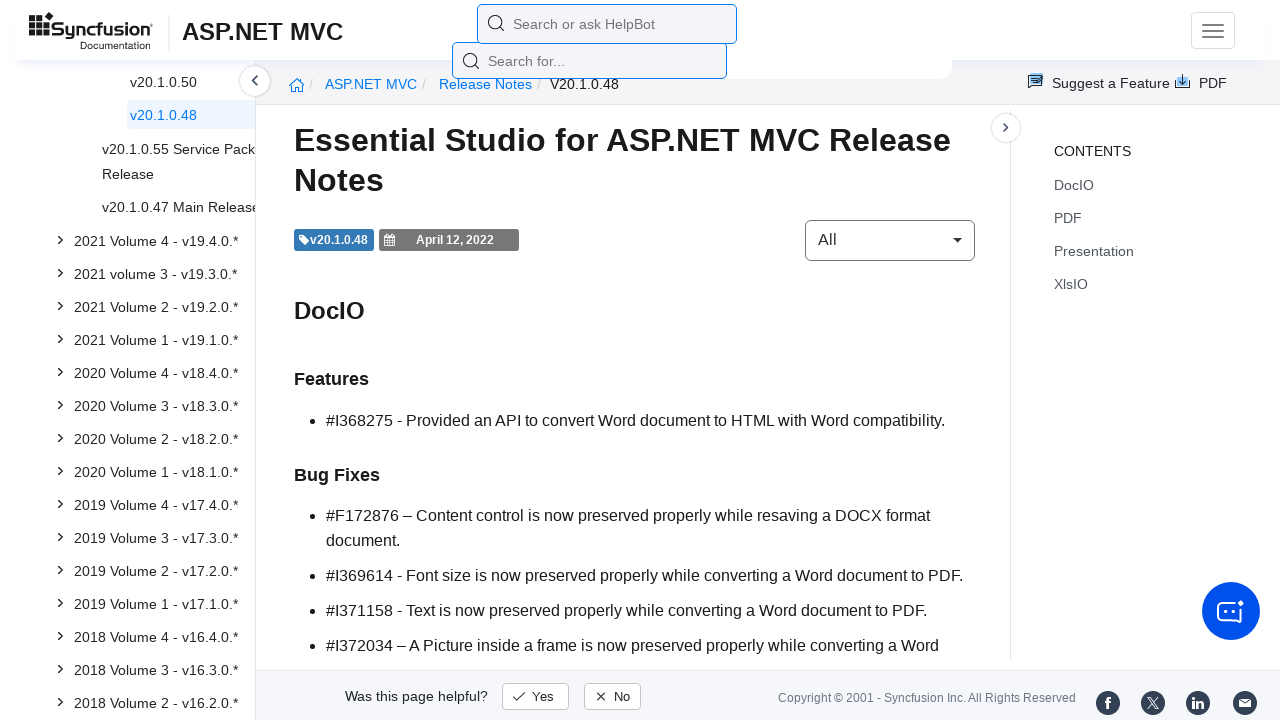

--- FILE ---
content_type: text/html
request_url: https://help.syncfusion.com/aspnetmvc/release-notes/v20.1.0.48
body_size: 7533
content:
<!DOCTYPE html>
<html lang="en">
<head>
    <!-- Google Tag Manager -->
    <script>
        (function (w, d, s, l, i) {
            w[l] = w[l] || []; w[l].push({
                'gtm.start':
                    new Date().getTime(), event: 'gtm.js'
            }); var f = d.getElementsByTagName(s)[0],
                j = d.createElement(s), dl = l != 'dataLayer' ? '&l=' + l : ''; j.async = true; j.src =
                    'https://www.googletagmanager.com/gtm.js?id=' + i + dl; f.parentNode.insertBefore(j, f);
        })(window, document, 'script', 'dataLayer', 'GTM-P3WXFWCW');
    </script>
    <!-- Load GTM-W8WD8WN on user interaction -->
    <script>
        document.addEventListener("DOMContentLoaded", function () {
            const events = ["mousemove", "scroll", "keydown", "touchstart"];
            function loadGTM() {
                events.forEach(event => document.removeEventListener(event, loadGTM));
                (function (w, d, s, l, i) {
                    w[l] = w[l] || []; w[l].push({
                        'gtm.start':
                            new Date().getTime(), event: 'gtm.js'
                    }); var f = d.getElementsByTagName(s)[0],
                        j = d.createElement(s), dl = l != 'dataLayer' ? '&l=' + l : ''; j.async = true; j.src =
                            'https://www.googletagmanager.com/gtm.js?id=' + i + dl; f.parentNode.insertBefore(j, f);
                })(window, document, 'script', 'dataLayer', 'GTM-W8WD8WN');
            }
            events.forEach(event => document.addEventListener(event, loadGTM, { once: true }));
        });
    </script>

    <meta charset="UTF-8">
	<link href="https://www.googletagmanager.com" rel="preconnect">
	<link href="https://cdn.syncfusion.com" rel="preconnect" crossorigin>
	<link href="https://cdn.syncfusion.com" rel="dns-prefetch">
    <title>Essential Studio for ASP.NET MVC Weekly Nuget Release Release Notes</title>
    <meta name="description" content="Essential Studio for ASP.NET MVC Weekly Nuget Release Release Notes" />
    
    <meta name="keywords" content="syncfusion, documentation, help, ej, user guide, demo, samples, essential studio" />
    
    <meta name="viewport" content="width=device-width, initial-scale=1.0">
    <meta http-equiv="cache-control" content="max-age=0" />
    <meta http-equiv="cache-control" content="no-cache" />
    
    <meta property="og:title" content="Essential Studio for ASP.NET MVC Weekly Nuget Release Release Notes" />
    
    
    <meta property="og:description" content="Essential Studio for ASP.NET MVC Weekly Nuget Release Release Notes" />
    
    <meta property="og:image" content="https://cdn.syncfusion.com/content/images/company-logos/Syncfusion_Logo_Image.png" />
    <meta property="og:url" content="https://help.syncfusion.com/" />
    <meta property="og:site_name" content="Help.Syncfusion.com" />
    <meta property="og:type" content="website" />

	<meta property="twitter:account_id" content="41152441" />
	
    <meta property="twitter:title" content="Essential Studio for ASP.NET MVC Weekly Nuget Release Release Notes" />
	
    <meta property="twitter:url" content="https://help.syncfusion.com/" />
    <meta property="twitter:card" content="summary" />
	
    <meta property="twitter:description" content="Essential Studio for ASP.NET MVC Weekly Nuget Release Release Notes" />
	
    <meta property="twitter:image" content="https://cdn.syncfusion.com/content/images/company-logos/Syncfusion_logos.png" />
	
	
	
 
	<link rel="alternate" hreflang="en-US" href="https://help.syncfusion.com/aspnetmvc/release-notes/v20.1.0.48" />
	<!-- Google Structured Data -->
	<script type="application/ld+json">
			{
			  "@context": "https://schema.org",
			  "@type": "Organization",
			  "name": "Syncfusion",
			  "url": "https://help.syncfusion.com/aspnetmvc/release-notes/v20.1.0.48",
			  "logo": "https://cdn.syncfusion.com/content/images/company-logos/Syncfusion_logos.png",
			  "sameAs": [
				"https://www.facebook.com/Syncfusion",
				"https://twitter.com/Syncfusion",
				"https://www.linkedin.com/company/syncfusion?trk=top_nav_home",
				"mailto:support@syncfusion.com?"
			  ]
			}
	</script>
    <meta http-equiv="expires" content="-1" />
    <meta http-equiv="expires" content="Tue, 01 Jan 1980 1:00:00 GMT" />
    <meta http-equiv="pragma" content="no-cache" />
    <link rel="preload" href="https://cdn.jsdelivr.net/npm/bootstrap@5.3.3/dist/css/bootstrap.min.css" as="style">
	<link rel="stylesheet" href="https://cdn.jsdelivr.net/npm/bootstrap@5.3.3/dist/css/bootstrap.min.css">

	<link rel="preload" href="https://cdn.syncfusion.com/documentation/styles/ej/v13.4.0.58/ej.widgets.core.min.css" as="style">
	<link rel="stylesheet" href="https://cdn.syncfusion.com/documentation/styles/ej/v13.4.0.58/ej.widgets.core.min.css">

	<!--Doc-site.css file has minified, gziped and referred here
		File path : "DocumentationAutomation\website\Content\Stylesheets\CSS\"
	-->
	<link rel="preload" href="https://cdn.syncfusion.com/documentation/styles/doc-site.min.css" as="style">
	<link rel="stylesheet" href="https://cdn.syncfusion.com/documentation/styles/doc-site.min.css">

    <script src="//cdn.syncfusion.com/documentation/scripts/documentation.gzip.min.js"></script>

    <script>
        if (typeof jQuery == 'undefined') {
            document.write(unescape("%3Cscript src='/scripts/documentation.gzip.js' type='text/javascript'%3E%3C/script%3E"));
        }
    </script>
	
    <script src="https://cdn.jsdelivr.net/npm/bootstrap@5.3.3/dist/js/bootstrap.bundle.min.js" defer></script>
	<script src="//cdn.syncfusion.com/documentation/scripts/ej.widget.v13.4.0.58.min.js" defer></script>

	<script>
		window.addEventListener('DOMContentLoaded', function () {
			if (typeof ej === 'undefined') {
				var fallback = document.createElement('script');
				fallback.src = '/script/ej.treeview.all.min.js';
				fallback.type = 'text/javascript';
				document.head.appendChild(fallback);
			}
		});
	</script>

    <!--Combined the following scripts files dashboard.js, doc-site.js, waitingpopup.js and named as doc-site.js. it has minified, gziped and referred here.
        File path : "DocumentationAutomation\website\Scripts\"
    -->
    <script src="https://cdn.syncfusion.com/documentation/scripts/doc-site.min.js" defer></script>
	<script src="https://cdn.syncfusion.com/documentation/scripts/helpbot-search.min.js" defer></script>
	<script src="https://cdnjs.cloudflare.com/ajax/libs/markdown-it/13.0.2/markdown-it.min.js" defer></script>
    <script src="//d2g29cya9iq7ip.cloudfront.net/documentation/scripts/clipboard.min.js" defer></script>

    <script>
        $(document).ready(function() {
            // left tree view
            $('#rightsidetoc').toc();
            $('#rightsidetoc').toc({noBackToTopLinks: true});
            $('#rightsidetoc').toc({listType: 'ol'});
            $("#rightsidetoc ul:first").attr("id", "righttree");
            $('#rightsidetoc ol').length ? $(".right-toc-icon").css("display","block") : $(".right-toc-icon").css("display","none");
            $('#rightsidetoc ol').length ? $("#rightsidetoc").css("display","block") : $("#rightsidetoc").css("display","none");
            
            
            
            
            
            
            
            
            
            
            
            
            
            
            
            
            
            
            
            
            
            
            $.ajax({
                type: 'get',
                url: '/sidebar/aspnetmvc-toc',
                dataType: 'json',
                success: function(data) {
                    $(".left-toc").css("background-image", "none");
                    var dataManger = data;
                    $(".treeview").ejTreeView(
                    {
                        loadOnDemand: true,
                        fields: { id: "id", parentId: "pid", text: "name", hasChild: "hasChild", dataSource: dataManger},
                        expandOn:"click"
                    }
                    );
                    var linkObject = null
                   if((window.location.pathname.split('/')[1]=="api" || window.location.pathname.split('/')[3]=="ejdashboardviewer")){
                        linkObject = getObjects(data,'linkAttribute',window.location.pathname+window.location.hash);
                    }
                    else{
                        linkObject = getObjects(data,'linkAttribute',window.location.pathname);
                    }

                    expand(data,linkObject);
                    onCreate();
                }
            });
            
            
            
            
            
            
            
            
            
            
            
            
            
            
            
            
            
            
            
            
            
            
            
            
            
            
            
            
            
            
            
            
            
            
            
            
            
            
            
            
            
            
            
            
            
            
            
            
            
            
            
            
            
            
            
            
            
            
            
            
            
            
            
            
            
            
            
            
            
            
            
            
            
            
            
            
            
            
            
            
            
            
            
            
            
            
            
            
            
            
            
            
            
            
            
            
            
            
            
            
            
            
            
            
            
            
            
            
            
            
            
            
            
            
            
            
            
            
            
            
            
            
            
            
            
            
            
            
            
            
            
            
            
            
            
            
            
            
            
            
            
            
            
            
            
            
            
            
            
            
            
            
            
            
            
            
            
            
            
            
            
            
            
            
            
            
            
            
            
            
            
            
            
            
            
            
            
            
            
            
            
            
            
            
            
            
            
            
            
        });
    </script>
    <script>
        // Share referral origin URL details to syncfusion site
        var expireDate = new Date();
        expireDate.setTime(expireDate.getTime() + (30 * 60 * 1000)); // set 30 minutes expire time
        var existingCookieValue = getCookieValue("SampleSiteReferrer");
        if (document.referrer && document.referrer.split('/')[2].indexOf('syncfusion.com') == -1) {
            document.cookie = "SampleSiteReferrer" + "=" + document.referrer + "," + window.location.href + ";expires=" + expireDate + ";path=/;domain=syncfusion.com";
        }
        else if (existingCookieValue != "undefined" && existingCookieValue != undefined && existingCookieValue != "") {
            // Increase expire time for SampleSiteReferrer cookie with 30 minutes if exists
            document.cookie = "SampleSiteReferrer" + "=" + existingCookieValue + ";expires=" + expireDate + ";path=/;domain=syncfusion.com";
        }
        else {
            document.cookie = "SampleSiteReferrer" + "=" + window.location.href + ";expires=" + expireDate + ";path=/;domain=syncfusion.com";
        }

        // To get cookie value
        function getCookieValue(cookieName) {
            var name = cookieName + "=";
            var decodedCookie = decodeURIComponent(document.cookie);
            var cookieValues = decodedCookie.split(';');
            for (var i = 0; i < cookieValues.length; i++) {
                var cookie = cookieValues[i];
                while (cookie.charAt(0) == ' ') {
                    cookie = cookie.substring(1);
                }
                if (cookie.indexOf(name) == 0) {
                    return cookie.substring(name.length, cookie.length);
                }
            }
            return "";
        }
    </script>

    
    
    
    
    
    <meta name="robots" content="follow, index" />
    
</head>

<body>
	<!-- Google Tag Manager (noscript) -->
	<noscript><iframe src="https://www.googletagmanager.com/ns.html?id=GTM-P3WXFWCW"
	height="0" width="0" style="display:none;visibility:hidden"></iframe>
	</noscript>
	<!--Interaction-->
	<noscript>
	<iframe src="https://www.googletagmanager.com/ns.html?id=GTM-W8WD8WN"
	height="0" width="0" style="display:none;visibility:hidden"></iframe>
	</noscript>
	<!-- End Google Tag Manager (noscript) -->   
    <div class="container-fluid">
        <div class="row-fluid">
            <nav class="navbar navbar-default navbar-fixed-top syncfusion-menu">
			 
                <div class="container-fluid">
                    <!-- Brand and toggle get grouped for better mobile display -->
                    <div class="navbar-header">
                        <div class="syncfusion-logo">
                            <div class="left-menu-icon" data-bs-toggle="collapse" data-bs-target="#table-of-contents">
                            </div>
                            <div>
                                <a href="/">
                                    <i class="brand-logo syncfusion-brand-logo"></i>
                                </a>
                            </div>
                            <div class="js-doc">
                                

                                

                                

                                

                                

                                

                                

                                
                                
                                <span>ASP.NET MVC</span>
                                
								
								
								
								
								
								
								
								
								
								
								
								
								
								

                                

                                

                                

                                

                                

                                

                                


                                

                                

                                

                                
								
								

								

                                

                                

                                

                                

                                

                                

                                

                                

                                

                                

                                

                                

                                

                                

                                

                                

                                

                                

                                

                                

                                

                                

                                

                                
								
								
								
								

								

								


                                

                                 
								
								
								
								
								
																
								
								
								
								
								

                            </div>
                        </div>
						<div class="search">
								



<input type="text" id="customSearchBox" placeholder="Search or ask HelpBot" autocomplete="off" />
<div id="suggestionModal">
    <div class="icon-background">
        <span class="icon-left"></span>
        <input type="text" id="searchInput" class="search-input" placeholder="Search or ask HelpBot">
        <span class="icon-right"></span>
    </div>
    <div class="suggestionContainer">
        <div class="docssuggestioncontainer">
            <h3 class="suggestionhtmlheading">Search docs</h3>
            <ul id="docsSuggestions"></ul>
        </div>
        <div class="helpbotsuggestioncontainer">
            <h3 class="icon-before">Ask HelpBot</h3>
            <div id="helpbotlistcontainer">
                <ul id="helpBotSuggestions"></ul>
            </div>
        </div>
    </div>
</div>





<script>
    (function () {
        var cx = '014729256687841406486:qhpnyvtezos';
        var gcse = document.createElement('script');
        gcse.type = 'text/javascript';
        gcse.async = true;
        gcse.src = (document.location.protocol == 'https:' ? 'https:' : 'http:') +
            '//cse.google.com/cse.js?cx=' + cx;
        var s = document.getElementsByTagName('script')[0];
        s.parentNode.insertBefore(gcse, s);
    })();
</script>
<gcse:search></gcse:search>












































						</div>
						<button type="button" class="navbar-toggle desktop-icon collapsed" data-bs-toggle="collapse" data-bs-target="#desktop-links">
                            <span class="sr-only">Toggle navigation</span>
							<span class="icon-bar"></span>
							<span class="icon-bar"></span>
							<span class="icon-bar"></span>
                        </button>
						<button type="button" class="navbar-toggle mobile-icon collapsed" data-bs-toggle="collapse" data-bs-target="#mobile-view-link">
                           <span class="mobile-view-icon"></span>
                        </button>
                    </div>

                    <!-- Collect the nav links, forms, and other content for toggling -->
                    <div class="collapse navbar-collapse" id="desktop-links">
                        <ul class="nav navbar-nav navbar-right">
									
			
			
				
			
			
				
			
			
				
			
			
				
			
			
				
			
			
				
					
						<li class="menu-links active"><a href="https://mvc.syncfusion.com/demos/web" target="_blank">Demos</a></li>
<li class="menu-links active"><a href="https://www.syncfusion.com/code-examples" target="_blank">Code Examples</a></li>
<li class="menu-links active"><a href="https://help.syncfusion.com/upgrade-guide/jquery/aspnet-mvc-ui-controls">Upgrade Guide</a></li>
<li class="menu-links active"><a href="https://www.syncfusion.com/forums/aspnetmvc" target="_blank">Forum</a></li>
<li class="menu-links active"><a href="https://www.syncfusion.com/downloads/aspnetmvc" target="_blank" id="download_section">Free Trial</a></li>
									
				
			
			
				
			
			
				
			
			
				
			
			
				
			
			
				
			
			
				
			
			
				
			
			
				
			
			
				
			
			
				
			
			
				
			
			
				
			
			
				
			
			
				
			
			
				
			
			
				
			
			
				
			
			
				
			
			
				
			
			
				
			
			
				
			
			
				
			
			
				
			
			
				
			
			
				
			
			
				
			
			
				
			
			
				
			
			
				
			
			
				
			
			
				
			
			
				
			
			
				
			
			
				
			
			
				
			
			
				
			
			
				
			
			
				
			
			
				
			
			
				
			
			
				
			
			
				
			
			
				
			
			
				
			
			
				
			
			
				
			
			
				
			
			
				
			
			
				
			
			
				
			
			
				
			
			
				
			
			
				
			
			
				
			
			
				
			
			
				
			
			
				
			
			
				
			
			
				
			
			
				
			
			
				
			
			
				
			
			
						</ul>
					</div><!-- /.navbar-collapse -->
                    <div class="collapse navbar-collapse" id="mobile-view-link">
                        <ul class="nav navbar-nav mobile-unorderlist">
                             <li class="search-mobile">
                                



<input type="text" id="customSearchBox" placeholder="Search or ask HelpBot" autocomplete="off" />
<div id="suggestionModal">
    <div class="icon-background">
        <span class="icon-left"></span>
        <input type="text" id="searchInput" class="search-input" placeholder="Search or ask HelpBot">
        <span class="icon-right"></span>
    </div>
    <div class="suggestionContainer">
        <div class="docssuggestioncontainer">
            <h3 class="suggestionhtmlheading">Search docs</h3>
            <ul id="docsSuggestions"></ul>
        </div>
        <div class="helpbotsuggestioncontainer">
            <h3 class="icon-before">Ask HelpBot</h3>
            <div id="helpbotlistcontainer">
                <ul id="helpBotSuggestions"></ul>
            </div>
        </div>
    </div>
</div>





<script>
    (function () {
        var cx = '014729256687841406486:qhpnyvtezos';
        var gcse = document.createElement('script');
        gcse.type = 'text/javascript';
        gcse.async = true;
        gcse.src = (document.location.protocol == 'https:' ? 'https:' : 'http:') +
            '//cse.google.com/cse.js?cx=' + cx;
        var s = document.getElementsByTagName('script')[0];
        s.parentNode.insertBefore(gcse, s);
    })();
</script>
<gcse:search></gcse:search>












































                            </li>
                        </ul>
                    </div><!-- /.navbar-collapse -->
                </div><!-- /.container-fluid -->
            </nav>
        </div>
        <div id="breadcrumb">
		

<ul class="breadcrumb">
  <li>
    <a href="/"><i class="sf-icon-Home"></i></a>
  </li>

  
  

  
    <!-- Original breadcrumb logic for non-EJ2-API platforms -->
    
    
      
        <li class="active breadcrumb-links">
          <a href="/aspnetmvc/">
            
              ASP.NET MVC 
            
          </a>
        </li>
      
    
      
        <li class="active breadcrumb-links">
          <a href="/aspnetmvc/release-notes/">
            
              Release notes
            
          </a>
        </li>
      
    
      
        <li class="active" data-text="v20.1.0.48">v20.1.0.48</li>
      
    
  
</ul>

	   <div class="right-breadcrumb">
			
			
			
			

				<div class="ug-download">
					<a data-bs-toggle="tooltip" data-placement="bottom" href="https://help.syncfusion.com/download/user-guide/pdf/ejmvc" class="download-link" title="Download PDF">
						<span class="sf-icon-Download"></span>
						<span class="ug-file-type">PDF</span>
					</a>
				</div>
			
			
			
			
			
			
			
			
			
			
			
			
			
			
			
			
			
			
			
			
			
			
			
			
			
			
			
			
			
			
			
			
			
			
			
			
			
			
						<div class="ug-feedback">
                <a data-bs-toggle="tooltip" data-placement="bottom" href="https://www.syncfusion.com/feedback/aspnet-mvc" target="_blank" class="feedback-link" title="Suggest a Feature">
                    <span class="sf-icon-Feedback"></span>
                    <span class="ug-file-type">Suggest a Feature</span>
                </a>
            </div>
			 
			
			
			
			 
			
			
			
			
			
			
			
        </div>
      </div>
      
		
    </div>

<div class="help-content">
	<div class="left-toc" id="table-of-contents">
		<div class="left-toc-content">
			<ul class="treeview"></ul>
		</div>
	</div>
	<div class="ai_fixed_icon_container">
		<button type="button" class="btn helpbot_chat_button">
		 <img src="//cdn.syncfusion.com/helpbot/images/ai_start_new_page.svg" alt="helpbot icon" id="helpbot_icon" width="32" height="32" />
		<p class="helpbot_syncfusion_content">Syncfusion HelpBot</p>
		</button>
	</div>

	
	<div class="post">
        <button type="button" id="left-toc-closebtn"></button>
		<button type="button" id="right-toc-closebtn"></button>	
			
			<div id="rightsidetoc"></div>
		

		<div class="post-content">
		<h1 id="essential-studio-for-aspnet-mvc--release-notes">Essential Studio for ASP.NET MVC  Release Notes</h1>

<div class="release-notes-bar">
  <div class="badge bg-primary">
    <i class="fa fa-tag"></i>
    <span class="version">v20.1.0.48</span>
  </div>
  <div class="badge bg-secondary">
    <i class="fa fa-calendar"></i>
    <span class="date">April 12, 2022</span>
  </div>

  


  
    <div class="dropdown" id="releasenotes-type">
      <button class="btn btn-secondary dropdown-toggle" type="button" data-bs-toggle="dropdown">
        <span class="selected"></span>
      </button>
      <ul class="dropdown-menu">
        <li><a value="all">All</a></li>
        <li><a value="features">Features</a></li>
        <li><a value="bug-fixes">Bug Fixes</a></li>
        <li><a value="breaking-changes">Breaking Changes</a></li>
      </ul>
    </div>
  
</div>

<h2 id="docio">DocIO</h2>

<h3 id="DocIO-features">Features</h3>

<ul>
  <li>#I368275 - Provided an API to convert Word document to HTML with Word compatibility.</li>
</ul>

<h3 id="DocIO-bug-fixes">Bug Fixes</h3>

<ul>
  <li>#F172876 – Content control is now preserved properly while resaving a DOCX format document.</li>
  <li>#I369614 - Font size is now preserved properly while converting a Word document to PDF.</li>
  <li>#I371158 - Text is now preserved properly while converting a Word document to PDF.</li>
  <li>#I372034 – A Picture inside a frame is now preserved properly while converting a Word document to PDF.</li>
</ul>

<h2 id="pdf">PDF</h2>

<h3 id="PDF-features">Features</h3>

<ul>
  <li>#I361979 - Added support to load items from the existing signature field.</li>
  <li>#I368179 - Added support to detect if the document signature is signed with a timestamp alone.</li>
  <li>#I370995 - Added support to add line indent to the first line of the text.</li>
</ul>

<h3 id="PDF-bug-fixes">Bug Fixes</h3>

<ul>
  <li>#I372396 - XML XPathException will no longer occur when loading and saving the PDF document.</li>
  <li>#I373194 - Argument exception will no longer occur when inserting a page from one document into another document.</li>
  <li>#F173841 - Grid Cell overlapping issue will no longer occur when drawing a PDF grid with a nested grid on a multi-page document.</li>
  <li>#I369816 - Memory consumption issues will no longer occur when getting the form fields font repeatedly.</li>
  <li>#I370457 - PDF pages are now shown properly after merging or appending multiple PDF documents into one PDF.</li>
  <li>#I371079 - Index out of bounds exception will no longer occur when verifying the Digital signature.</li>
  <li>#I366088 - PdfCertificate is now created without any delay with X509Certificate in an Offline environment.</li>
  <li>#I372318 - The parent bookmarks are now removed from the PDF document without any issues.</li>
  <li>#I372076 - The Destination page index is now retrieved properly for loaded named destinations.</li>
  <li>#F173683 - Loaded annotation is now retrieved properly while using its name.</li>
  <li>#I372976 - The check box border width can now be accessed properly without any issues in the PDF document.</li>
  <li>#I373386 - Font height is now updated properly while creating a new TrueType font with the existing TrueType font.</li>
  <li>#I372361 - Hyperlinks now works properly while converting conformance PDF to PDF A2B document.</li>
  <li>#I370979 - There is no longer a hanging issue when calling the redact method on a specific PDF document.</li>
  <li>#I371416, #I370670 - An exception will no longer occur when merging the document with other PDF documents.
    <h2 id="presentation">Presentation</h2>
  </li>
</ul>

<h3 id="Presentation-bug-fixes">Bug Fixes</h3>

<ul>
  <li>#I367799 - The <strong>NullReferenceException</strong> will no longer be thrown while opening a PowerPoint presentation with customized SmartArt.</li>
  <li>#I366014 – The Anchor center is now applied properly while converting a PowerPoint presentation to PDF.</li>
</ul>

<h2 id="xlsio">XlsIO</h2>

<h3 id="xlsio-bug-fixes">Bug Fixes</h3>

<ul>
  <li>#I371006 - The value of Boolean formula in an Excel cell is now exported properly to the data table.</li>
  <li>#I372439 - The Stack overflow exception thrown while parsing a cell formula that refers to another worksheet cell has now been resolved.</li>
  <li>#I371321 - Application hanging while opening an Excel document having a picture with an empty blip fill element has now been resolved.</li>
  <li>#I371872 - Application hanging while opening an Excel document having a picture with an empty non visual XML element is now resolved.</li>
  <li>#I371443 - Chinese text is now rendered properly in the worksheet to image conversion.</li>
  <li>#I373897 - Exception is no longer thrown while loading data into a template marker with no value for some objects.</li>
  <li>#I371810 - The Unhandled exception thrown while opening an Excel document with the CONCAT formula has now been resolved.</li>
  <li>#I369588 - The Index out of range exception thrown while converting the chart with unequal category and value axis external ranges to the image has now been resolved.</li>
  <li>#I372512 - Scatter chart dash line pattern is now proper in chart to image conversion.</li>
  <li>#I372437 - Picture shapes with rotation are now rendered properly in Excel to PDF conversion.</li>
  <li>Chart trendline data label formatting is now applied properly in xlsx files.</li>
  <li>Exception is no longer thrown while converting an Excel document to PDF with an empty shared string.</li>
  <li>Exception is no longer thrown while converting the Excel documents to PDF with pivot filter types.</li>
</ul>


		</div>
              <div class="feedback-down-response" style="display:none">			
				Help us improve this page
				
		      <div id="checkboxes" class="multiselect">			     
                   <input type="checkbox" name="checkbox" id="one" value="Correct inaccurate or outdated content" /><label for="one" class="label-one">Correct inaccurate or outdated content</label>
				   
				   <br />
				   <textarea id="commentone" class="form-control message hide" rows="3" placeholder="Please specify what content needs correction..."></textarea>
				   <div class="error-messageone">Please provide additional information</div>				  
				   <input type="checkbox" name="checkbox" id="two" value="Improve illustrations or images" /><label for="two" class="label-two">Improve illustrations or images</label>				   

				   <br />
				   <textarea id="commenttwo" class="form-control message hide" rows="3" placeholder="Please specify which images can be improved..."></textarea>
				   <div class="error-messagetwo">Please provide additional information</div>
                   <input type="checkbox" name="checkbox" id="three" value="Fix typos or broken links" /><label for="three" class="label-three">Fix typos or broken links</label>
				   <br />
				  
				 <textarea id="commentthree" class="form-control message hide" rows="3" placeholder="Please specify what needs to be fixed..."></textarea>
				 <div class="error-messagethree">Please provide additional information</div>
				 
				   <input type="checkbox" name="checkbox" id="four" value="Add more information" /> <label for="four" class="label-four">Add more information</label>
				   <br />
				   
				   <textarea id="commentfour" class="form-control message hide" rows="3" placeholder="Please specify what information should be added..."></textarea>
			       <div class="error-messagefour">Please provide additional information</div>
				   				  
                   <input type="checkbox" name="checkbox" id="five" value="Correct inaccurate or outdated code samples" /><label for="five" class="label-five">Correct inaccurate or outdated code samples</label>
				   <br />
				   
				   
				   <textarea id="commentfive" class="form-control message hide" rows="3" placeholder="Please specify what needs correction..."></textarea>
				   <div class="error-messagefive">Please provide additional information</div>
				   
				   <input type="checkbox" name="checkbox" id="six" value="Other" /><label for="six" class="label-six">Other</label>	
                   
			      <textarea id="commentsix" class="form-control message hide" rows="3" placeholder="Please enter feedback on topics not previously listed..."></textarea>
                   <div class="error-messagesix">Please provide additional information</div>				   
			  </div>
			      <input type="text" class="form-control mail" placeholder="Email (optional)" />
				  <div class="emailcheckbox"><input type="checkbox" id="email" disabled /></div>
				  <label class="information">I agree to the creation of a Syncfusion account in my name and to be contacted regarding this message. No further action will be taken. Please see our <a href="https://www.syncfusion.com/legal/privacy-policy">Privacy Policy.</a></label>
				  <div id="email-error-message"></div>
			  <div class="button">
                <input type="button" id="skipButton" class="btn" value="Cancel" />		
                <input type="submit" id="submitButton" name="submit" class="btn" value="Submit" />
              </div>
		   
			<div id="feedbacks-dialogue">
				<div id="closeicon"></div> 
				<iframe id="feedback-frame"></iframe>
			</div>
		</div>
		

		</div>
		<footer class="row-fluid">
	<div class="hidden-xs">
		<a class="copyright" href="/cdn-cgi/l/email-protection#473432373728353307343e29242132342e28296924282a78" title="Follow Syncfusion on Mail"><span class="icon-mail"></span></a>
		<a class="copyright" target="_blank" href="https://www.linkedin.com/company/syncfusion?trk=top_nav_home" title="Follow Syncfusion on LinkedIn"><span class="icon-linkedin"></span></a>
		<a class="copyright" target="_blank" href="https://x.com/Syncfusion" title="Follow Syncfusion on X"><span class="icon-twitter"></span></a>
		<a class="copyright" target="_blank" href="https://www.facebook.com/Syncfusion" title="Follow Syncfusion on Facebook"><span class="icon-fb"></span></a>
		<a class="copyright" target="_blank" href="https://www.syncfusion.com/copyright">Copyright &copy; 2001 - <span id="copyright-year"></span> Syncfusion Inc. All Rights Reserved</a>
		<div class="feedback-section">
			<div class="feedback-part">
				<div class="feedback-ques">
					Was this page helpful?
					<span id="feedback-up" class="feedback">
						Yes
					</span>
					<span id="feedback-down" class="feedback">
						No
					</span>
				</div>
				<div class="feedback-up-response">
					Thank you for your feedback!
				</div>
				<div class="feedback-confirmation">
					Thank you for your feedback and comments. We will rectify this as soon as possible!
				</div>
				<div class="feedback-error">
					An unknown error has occurred. Please try again.
				</div>
			</div>
		</div>
	</div>
	<div class="visible-xs ">
		<div class="feedback-section">
			<div class="feedback-part">
				<div class="feedback-ques">
					Was this page helpful?
					<span id="feedback-up" class="feedback">
						Yes
					</span>
					<span id="feedback-down" class="feedback">
						No
					</span>
				</div>

				<div class="feedback-up-response">
					Thank you for your feedback!
				</div>
				<div class="feedback-confirmation">
					Thank you for your feedback and comments. We will rectify this as soon as possible!
				</div>
				<div class="feedback-error">
					An unknown error has occurred. Please try again.
				</div>
			</div>
		</div>
		<div class="col-xs social-icons">
			<a target="_blank" href="https://www.facebook.com/Syncfusion" title="Follow Syncfusion on Facebook"><span class="icon-fb"></span></a>
			<a target="_blank" href="https://x.com/Syncfusion" title="Follow Syncfusion on X"><span class="icon-twitter"></span></a>
			<a target="_blank" href="https://www.linkedin.com/company/syncfusion?trk=top_nav_home" title="Follow Syncfusion on LinkedIn"><span class="icon-linkedin"></span></a>
			<a href="/cdn-cgi/l/email-protection#60131510100f12142013190e03061513090f0e4e030f0d5f" title="Follow Syncfusion on Mail"><span class="icon-mail"></span></a>
			<div class="col-xs">
				<a class="copyright" target="_blank" href="https://www.syncfusion.com/copyright">Copyright &copy; 2001 - <span id="copyright-year-mobile"></span> Syncfusion Inc. All Rights Reserved</a>
			</div>
		</div>
	</div>
</footer>


	



<!-- The Modal -->
<div id="image-modal" class="modal">

  <!-- The Close Button -->
  <span class="modal-close">&times;</span>

  <!-- Modal Content (The Image) -->
  <img class="modal-content" id="original-img">

  <!-- Modal Caption (Image Text) -->
  <div id="caption"></div>
</div>

<script data-cfasync="false" src="/cdn-cgi/scripts/5c5dd728/cloudflare-static/email-decode.min.js"></script><script defer src="https://static.cloudflareinsights.com/beacon.min.js/vcd15cbe7772f49c399c6a5babf22c1241717689176015" integrity="sha512-ZpsOmlRQV6y907TI0dKBHq9Md29nnaEIPlkf84rnaERnq6zvWvPUqr2ft8M1aS28oN72PdrCzSjY4U6VaAw1EQ==" data-cf-beacon='{"version":"2024.11.0","token":"00fae5a160ad4360aefe5bf7c7c77985","server_timing":{"name":{"cfCacheStatus":true,"cfEdge":true,"cfExtPri":true,"cfL4":true,"cfOrigin":true,"cfSpeedBrain":true},"location_startswith":null}}' crossorigin="anonymous"></script>
</body>
</html>
